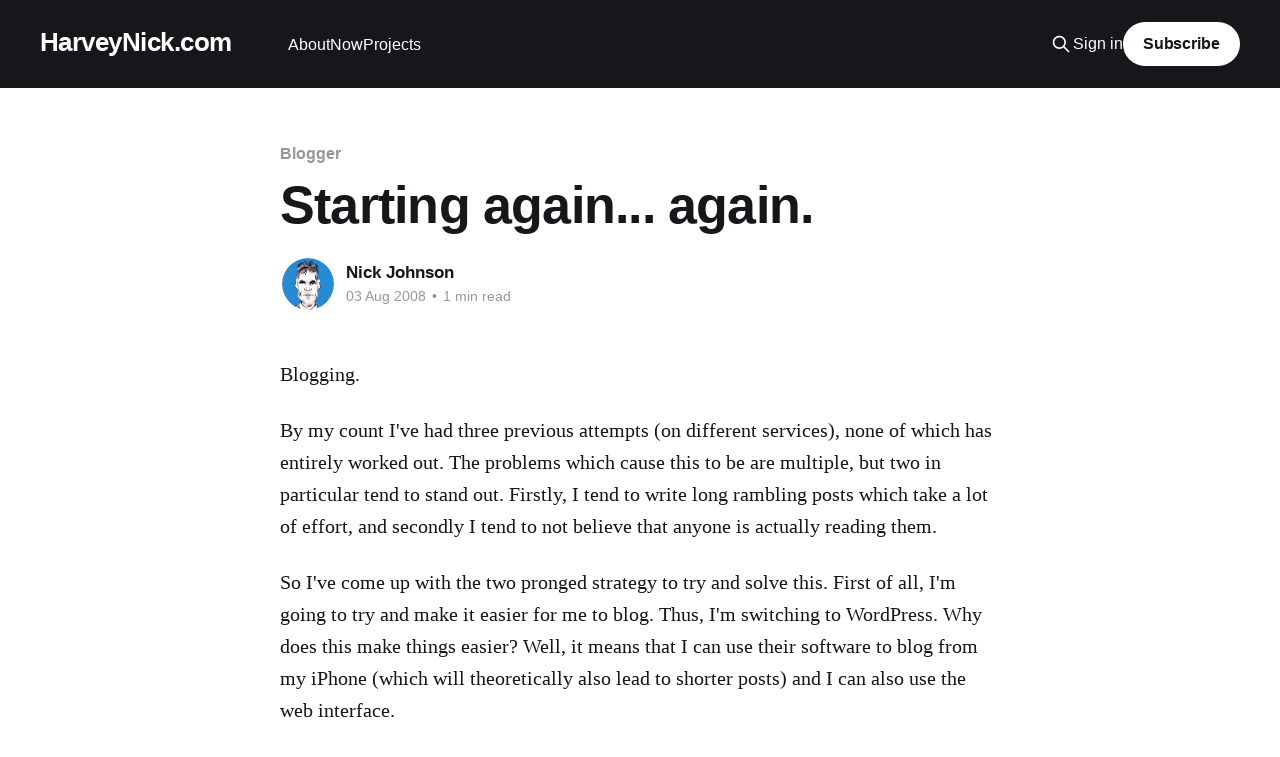

--- FILE ---
content_type: text/html; charset=utf-8
request_url: https://harveynick.com/2008/08/03/starting-again-again/
body_size: 5795
content:
<!DOCTYPE html>
<html lang="en">
<head>

    <title>Starting again... again.</title>
    <meta charset="utf-8" />
    <meta http-equiv="X-UA-Compatible" content="IE=edge" />
    <meta name="HandheldFriendly" content="True" />
    <meta name="viewport" content="width=device-width, initial-scale=1.0" />
    
    <link rel="preload" as="style" href="https://harveynick.com/assets/built/screen.css?v=33a39488e3" />
    <link rel="preload" as="script" href="https://harveynick.com/assets/built/casper.js?v=33a39488e3" />

    <link rel="stylesheet" type="text/css" href="https://harveynick.com/assets/built/screen.css?v=33a39488e3" />

    <link rel="icon" href="https://harveynick.com/content/images/size/w256h256/2019/06/IMG_0047-small.png" type="image/png">
    <link rel="canonical" href="https://harveynick.com/2008/08/03/starting-again-again/">
    <meta name="referrer" content="no-referrer-when-downgrade">
    
    <meta property="og:site_name" content="HarveyNick.com">
    <meta property="og:type" content="article">
    <meta property="og:title" content="Starting again... again.">
    <meta property="og:description" content="Blogging.

By my count I&#x27;ve had three previous attempts (on different services), none of
which has entirely worked out. The problems which cause this to be are multiple,
but two in particular tend to stand out. Firstly, I tend to write long rambling
posts which take a lot of effort,">
    <meta property="og:url" content="https://harveynick.com/2008/08/03/starting-again-again/">
    <meta property="article:published_time" content="2008-08-03T20:36:54.000Z">
    <meta property="article:modified_time" content="2008-08-03T20:36:54.000Z">
    <meta property="article:tag" content="Blogger">
    
    <meta name="twitter:card" content="summary">
    <meta name="twitter:title" content="Starting again... again.">
    <meta name="twitter:description" content="Blogging.

By my count I&#x27;ve had three previous attempts (on different services), none of
which has entirely worked out. The problems which cause this to be are multiple,
but two in particular tend to stand out. Firstly, I tend to write long rambling
posts which take a lot of effort,">
    <meta name="twitter:url" content="https://harveynick.com/2008/08/03/starting-again-again/">
    <meta name="twitter:label1" content="Written by">
    <meta name="twitter:data1" content="Nick Johnson">
    <meta name="twitter:label2" content="Filed under">
    <meta name="twitter:data2" content="Blogger">
    <meta name="twitter:site" content="@harveynick">
    
    <script type="application/ld+json">
{
    "@context": "https://schema.org",
    "@type": "Article",
    "publisher": {
        "@type": "Organization",
        "name": "HarveyNick.com",
        "url": "https://harveynick.com/",
        "logo": {
            "@type": "ImageObject",
            "url": "https://harveynick.com/content/images/size/w256h256/2019/06/IMG_0047-small.png",
            "width": 60,
            "height": 60
        }
    },
    "author": {
        "@type": "Person",
        "name": "Nick Johnson",
        "image": {
            "@type": "ImageObject",
            "url": "//www.gravatar.com/avatar/1eb55935486442c1e2b2455f85b9a771?s=250&d=mm&r=x",
            "width": 250,
            "height": 250
        },
        "url": "https://harveynick.com/author/nick-2/",
        "sameAs": []
    },
    "headline": "Starting again... again.",
    "url": "https://harveynick.com/2008/08/03/starting-again-again/",
    "datePublished": "2008-08-03T20:36:54.000Z",
    "dateModified": "2008-08-03T20:36:54.000Z",
    "keywords": "Blogger",
    "description": "Blogging.\n\nBy my count I&#x27;ve had three previous attempts (on different services), none of\nwhich has entirely worked out. The problems which cause this to be are multiple,\nbut two in particular tend to stand out. Firstly, I tend to write long rambling\nposts which take a lot of effort, and secondly I tend to not believe that anyone\nis actually reading them.\n\nSo I&#x27;ve come up with the two pronged strategy to try and solve this. First of\nall, I&#x27;m going to try and make it easier for me to blog. Thus, I",
    "mainEntityOfPage": "https://harveynick.com/2008/08/03/starting-again-again/"
}
    </script>

    <meta name="generator" content="Ghost 6.13">
    <link rel="alternate" type="application/rss+xml" title="HarveyNick.com" href="https://harveynick.com/rss/">
    <script defer src="https://cdn.jsdelivr.net/ghost/portal@~2.56/umd/portal.min.js" data-i18n="true" data-ghost="https://harveynick.com/" data-key="523192d6d192ef678e7d561e0a" data-api="https://harveynick-com.ghost.io/ghost/api/content/" data-locale="en" crossorigin="anonymous"></script><style id="gh-members-styles">.gh-post-upgrade-cta-content,
.gh-post-upgrade-cta {
    display: flex;
    flex-direction: column;
    align-items: center;
    font-family: -apple-system, BlinkMacSystemFont, 'Segoe UI', Roboto, Oxygen, Ubuntu, Cantarell, 'Open Sans', 'Helvetica Neue', sans-serif;
    text-align: center;
    width: 100%;
    color: #ffffff;
    font-size: 16px;
}

.gh-post-upgrade-cta-content {
    border-radius: 8px;
    padding: 40px 4vw;
}

.gh-post-upgrade-cta h2 {
    color: #ffffff;
    font-size: 28px;
    letter-spacing: -0.2px;
    margin: 0;
    padding: 0;
}

.gh-post-upgrade-cta p {
    margin: 20px 0 0;
    padding: 0;
}

.gh-post-upgrade-cta small {
    font-size: 16px;
    letter-spacing: -0.2px;
}

.gh-post-upgrade-cta a {
    color: #ffffff;
    cursor: pointer;
    font-weight: 500;
    box-shadow: none;
    text-decoration: underline;
}

.gh-post-upgrade-cta a:hover {
    color: #ffffff;
    opacity: 0.8;
    box-shadow: none;
    text-decoration: underline;
}

.gh-post-upgrade-cta a.gh-btn {
    display: block;
    background: #ffffff;
    text-decoration: none;
    margin: 28px 0 0;
    padding: 8px 18px;
    border-radius: 4px;
    font-size: 16px;
    font-weight: 600;
}

.gh-post-upgrade-cta a.gh-btn:hover {
    opacity: 0.92;
}</style>
    <script defer src="https://cdn.jsdelivr.net/ghost/sodo-search@~1.8/umd/sodo-search.min.js" data-key="523192d6d192ef678e7d561e0a" data-styles="https://cdn.jsdelivr.net/ghost/sodo-search@~1.8/umd/main.css" data-sodo-search="https://harveynick-com.ghost.io/" data-locale="en" crossorigin="anonymous"></script>
    
    <link href="https://harveynick.com/webmentions/receive/" rel="webmention">
    <script defer src="/public/cards.min.js?v=33a39488e3"></script>
    <link rel="stylesheet" type="text/css" href="/public/cards.min.css?v=33a39488e3">
    <script defer src="/public/member-attribution.min.js?v=33a39488e3"></script><style>:root {--ghost-accent-color: #15171A;}</style>
    <meta name="google-site-verification" content="0amRI76BeB5bRCiVTFG7eXMF4moXHkg7QKd5BFPiLr0" />
<meta name="msvalidate.01" content="640291DB6DB313ECEC38ED1AAC8034CE" />
<meta name="yandex-verification" content="8657958d8ad0ffba" />
<meta name="flattr:id" content="pd55kz">

</head>
<body class="post-template tag-blogger is-head-left-logo has-cover">
<div class="viewport">

    <header id="gh-head" class="gh-head outer">
        <div class="gh-head-inner inner">
            <div class="gh-head-brand">
                <a class="gh-head-logo no-image" href="https://harveynick.com">
                        HarveyNick.com
                </a>
                <button class="gh-search gh-icon-btn" aria-label="Search this site" data-ghost-search><svg xmlns="http://www.w3.org/2000/svg" fill="none" viewBox="0 0 24 24" stroke="currentColor" stroke-width="2" width="20" height="20"><path stroke-linecap="round" stroke-linejoin="round" d="M21 21l-6-6m2-5a7 7 0 11-14 0 7 7 0 0114 0z"></path></svg></button>
                <button class="gh-burger" aria-label="Main Menu"></button>
            </div>

            <nav class="gh-head-menu">
                <ul class="nav">
    <li class="nav-about"><a href="https://harveynick.com/about/">About</a></li>
    <li class="nav-now"><a href="https://harveynick.com/now/">Now</a></li>
    <li class="nav-projects"><a href="https://harveynick.com/projects/">Projects</a></li>
</ul>

            </nav>

            <div class="gh-head-actions">
                    <button class="gh-search gh-icon-btn" aria-label="Search this site" data-ghost-search><svg xmlns="http://www.w3.org/2000/svg" fill="none" viewBox="0 0 24 24" stroke="currentColor" stroke-width="2" width="20" height="20"><path stroke-linecap="round" stroke-linejoin="round" d="M21 21l-6-6m2-5a7 7 0 11-14 0 7 7 0 0114 0z"></path></svg></button>
                    <div class="gh-head-members">
                                <a class="gh-head-link" href="#/portal/signin" data-portal="signin">Sign in</a>
                                <a class="gh-head-button" href="#/portal/signup" data-portal="signup">Subscribe</a>
                    </div>
            </div>
        </div>
    </header>

    <div class="site-content">
        



<main id="site-main" class="site-main">
<article class="article post tag-blogger no-image ">

    <header class="article-header gh-canvas">

        <div class="article-tag post-card-tags">
                <span class="post-card-primary-tag">
                    <a href="/tag/blogger/">Blogger</a>
                </span>
        </div>

        <h1 class="article-title">Starting again... again.</h1>


        <div class="article-byline">
        <section class="article-byline-content">

            <ul class="author-list instapaper_ignore">
                <li class="author-list-item">
                    <a href="/author/nick-2/" class="author-avatar" aria-label="Read more of Nick Johnson">
                        <img class="author-profile-image" src="//www.gravatar.com/avatar/1eb55935486442c1e2b2455f85b9a771?s&#x3D;250&amp;d&#x3D;mm&amp;r&#x3D;x" alt="Nick Johnson" />
                    </a>
                </li>
            </ul>

            <div class="article-byline-meta">
                <h4 class="author-name"><a href="/author/nick-2/">Nick Johnson</a></h4>
                <div class="byline-meta-content">
                    <time class="byline-meta-date" datetime="2008-08-03">03 Aug 2008</time>
                        <span class="byline-reading-time"><span class="bull">&bull;</span> 1 min read</span>
                </div>
            </div>

        </section>
        </div>


    </header>

    <section class="gh-content gh-canvas">
        <!--kg-card-begin: markdown--><p>Blogging.</p>
<p>By my count I've had three previous attempts (on different services), none of which has entirely worked out. The problems which cause this to be are multiple, but two in particular tend to stand out. Firstly, I tend to write long rambling posts which take a lot of effort, and secondly I tend to not believe that anyone is actually reading them.</p>
<!-- More -->
<p>So I've come up with the two pronged strategy to try and solve this. First of all, I'm going to try and make it easier for me to blog. Thus, I'm switching to WordPress. Why does this make things easier? Well, it means that I can use their software to blog from my iPhone (which will theoretically also lead to shorter posts) and I can also use the web interface.</p>
<p>Thus I can blog from (literally) anywhere, where as before I could only do it from my home computer, as I was using iWeb. I still think iWeb is an awesome program, but I was using a small portion of it's functionality, and thus a more bespoke solution becomes a better idea.</p>
<p>Secondly, I'm going to try and advertise it a bit better. So the particular web interface I'm using is the WordPress facebook application, which should drop a thingy into my friends' feeds when I write a new post. Maybe some will read it. Hopefully not too many will find it massively annoying. I like this synergy, it's certainly not something I could accomplish using iWeb.</p>
<p>I'm going to transfer over my previous film reviews, but stripped down without the header and the footer, and make this blog a bit prettier over the next couple of days. I'm also going to finish the my digital life post I start an age ago, so come back, ya' hear?</p>
<!--kg-card-end: markdown-->
    </section>


</article>
</main>

    <section class="footer-cta outer">
        <div class="inner">
            <h2 class="footer-cta-title">Sign up for more like this.</h2>
            <a class="footer-cta-button" href="#/portal" data-portal>
                <div class="footer-cta-input">Enter your email</div>
                <span>Subscribe</span>
            </a>
        </div>
    </section>



            <aside class="read-more-wrap outer">
                <div class="read-more inner">
                        
<article class="post-card post">

    <a class="post-card-image-link" href="/2019/10/26/thinking-about-programming-languages-for-a-side-project/">

        <img class="post-card-image"
            srcset="/content/images/size/w300/2019/10/DraggedImage.10f43930569147f3bacf18a8b470fb09.png 300w,
                    /content/images/size/w600/2019/10/DraggedImage.10f43930569147f3bacf18a8b470fb09.png 600w,
                    /content/images/size/w1000/2019/10/DraggedImage.10f43930569147f3bacf18a8b470fb09.png 1000w,
                    /content/images/size/w2000/2019/10/DraggedImage.10f43930569147f3bacf18a8b470fb09.png 2000w"
            sizes="(max-width: 1000px) 400px, 800px"
            src="/content/images/size/w600/2019/10/DraggedImage.10f43930569147f3bacf18a8b470fb09.png"
            alt="Thinking About (Programming) Languages for a Side Project"
            loading="lazy"
        />


    </a>

    <div class="post-card-content">

        <a class="post-card-content-link" href="/2019/10/26/thinking-about-programming-languages-for-a-side-project/">
            <header class="post-card-header">
                <div class="post-card-tags">
                </div>
                <h2 class="post-card-title">
                    Thinking About (Programming) Languages for a Side Project
                </h2>
            </header>
                <div class="post-card-excerpt">It has been about 10 years since I stopped working on my procedural landscape
generation side project [https://harveynick.com/tag/procedural-landscape-generation/].
I’ve wanted to pick some of the the ideas from that project for a while now, but
never really had anything which felt that concrete starting point.</div>
        </a>

        <footer class="post-card-meta">
            <time class="post-card-meta-date" datetime="2019-10-26">26 Oct 2019</time>
                <span class="post-card-meta-length">5 min read</span>
        </footer>

    </div>

</article>
                        
<article class="post-card post">

    <a class="post-card-image-link" href="/2019/10/22/unknown-unknowns-or-men-dont-have-interesting-and-varied-friendships/">

        <img class="post-card-image"
            srcset="/content/images/size/w300/2019/10/Image-06-07-2019--17-13..png 300w,
                    /content/images/size/w600/2019/10/Image-06-07-2019--17-13..png 600w,
                    /content/images/size/w1000/2019/10/Image-06-07-2019--17-13..png 1000w,
                    /content/images/size/w2000/2019/10/Image-06-07-2019--17-13..png 2000w"
            sizes="(max-width: 1000px) 400px, 800px"
            src="/content/images/size/w600/2019/10/Image-06-07-2019--17-13..png"
            alt="Unknown Unknowns; or “Men Don’t Have Interesting and Varied Friendships”"
            loading="lazy"
        />


    </a>

    <div class="post-card-content">

        <a class="post-card-content-link" href="/2019/10/22/unknown-unknowns-or-men-dont-have-interesting-and-varied-friendships/">
            <header class="post-card-header">
                <div class="post-card-tags">
                </div>
                <h2 class="post-card-title">
                    Unknown Unknowns; or “Men Don’t Have Interesting and Varied Friendships”
                </h2>
            </header>
                <div class="post-card-excerpt">This idea differs from the others in this series, because I disagree with it.
Strongly. I might even go so far as to say that I was offended by it, initially.
Getting offended is rarely constructive, though, and in the end it made me stop
and think.

It also differs</div>
        </a>

        <footer class="post-card-meta">
            <time class="post-card-meta-date" datetime="2019-10-22">22 Oct 2019</time>
                <span class="post-card-meta-length">3 min read</span>
        </footer>

    </div>

</article>
                        
<article class="post-card post">

    <a class="post-card-image-link" href="/2019/08/31/thinking-about-languages-for-deep-learning/">

        <img class="post-card-image"
            srcset="/content/images/size/w300/2019/08/DraggedImage.c24c9374396942248cb05d316b9e86ec.png 300w,
                    /content/images/size/w600/2019/08/DraggedImage.c24c9374396942248cb05d316b9e86ec.png 600w,
                    /content/images/size/w1000/2019/08/DraggedImage.c24c9374396942248cb05d316b9e86ec.png 1000w,
                    /content/images/size/w2000/2019/08/DraggedImage.c24c9374396942248cb05d316b9e86ec.png 2000w"
            sizes="(max-width: 1000px) 400px, 800px"
            src="/content/images/size/w600/2019/08/DraggedImage.c24c9374396942248cb05d316b9e86ec.png"
            alt="Thinking About Languages for Deep Learning"
            loading="lazy"
        />


    </a>

    <div class="post-card-content">

        <a class="post-card-content-link" href="/2019/08/31/thinking-about-languages-for-deep-learning/">
            <header class="post-card-header">
                <div class="post-card-tags">
                </div>
                <h2 class="post-card-title">
                    Thinking About Languages for Deep Learning
                </h2>
            </header>
                <div class="post-card-excerpt">Right now Python [https://www.python.org] feels like the language of deep
learning and data science in general. That’s not really surprising. With the
right libraries (probably NumPy [https://www.numpy.org], Pandas
[https://pandas.pydata.org] and MatPlotLib [https://matplotlib.org]) it can come
close to matching</div>
        </a>

        <footer class="post-card-meta">
            <time class="post-card-meta-date" datetime="2019-08-31">31 Aug 2019</time>
                <span class="post-card-meta-length">3 min read</span>
        </footer>

    </div>

</article>
                </div>
            </aside>



    </div>

    <footer class="site-footer outer">
        <div class="inner">
            <section class="copyright"><a href="https://harveynick.com">HarveyNick.com</a> &copy; 2026</section>
            <nav class="site-footer-nav">
                
            </nav>
            <div class="gh-powered-by"><a href="https://ghost.org/" target="_blank" rel="noopener">Powered by Ghost</a></div>
        </div>
    </footer>

</div>

    <div class="pswp" tabindex="-1" role="dialog" aria-hidden="true">
    <div class="pswp__bg"></div>

    <div class="pswp__scroll-wrap">
        <div class="pswp__container">
            <div class="pswp__item"></div>
            <div class="pswp__item"></div>
            <div class="pswp__item"></div>
        </div>

        <div class="pswp__ui pswp__ui--hidden">
            <div class="pswp__top-bar">
                <div class="pswp__counter"></div>

                <button class="pswp__button pswp__button--close" title="Close (Esc)"></button>
                <button class="pswp__button pswp__button--share" title="Share"></button>
                <button class="pswp__button pswp__button--fs" title="Toggle fullscreen"></button>
                <button class="pswp__button pswp__button--zoom" title="Zoom in/out"></button>

                <div class="pswp__preloader">
                    <div class="pswp__preloader__icn">
                        <div class="pswp__preloader__cut">
                            <div class="pswp__preloader__donut"></div>
                        </div>
                    </div>
                </div>
            </div>

            <div class="pswp__share-modal pswp__share-modal--hidden pswp__single-tap">
                <div class="pswp__share-tooltip"></div>
            </div>

            <button class="pswp__button pswp__button--arrow--left" title="Previous (arrow left)"></button>
            <button class="pswp__button pswp__button--arrow--right" title="Next (arrow right)"></button>

            <div class="pswp__caption">
                <div class="pswp__caption__center"></div>
            </div>
        </div>
    </div>
</div>
<script
    src="https://code.jquery.com/jquery-3.5.1.min.js"
    integrity="sha256-9/aliU8dGd2tb6OSsuzixeV4y/faTqgFtohetphbbj0="
    crossorigin="anonymous">
</script>
<script src="https://harveynick.com/assets/built/casper.js?v=33a39488e3"></script>
<script>
$(document).ready(function () {
    // Mobile Menu Trigger
    $('.gh-burger').click(function () {
        $('body').toggleClass('gh-head-open');
    });
    // FitVids - Makes video embeds responsive
    $(".gh-content").fitVids();
});
</script>

<!-- Fathom - simple website analytics - https://usefathom.com -->
<script>
(function(f, a, t, h, o, m){
a[h]=a[h]||function(){
(a[h].q=a[h].q||[]).push(arguments)
};
o=f.createElement('script'),
m=f.getElementsByTagName('script')[0];
o.async=1; o.src=t; o.id='fathom-script';
m.parentNode.insertBefore(o,m)
})(document, window, 'https://cdn.usefathom.com/tracker.js', 'fathom');
fathom('set', 'siteId', 'CTRKANIW');
fathom('trackPageview');
</script>
<!-- / Fathom -->

</body>
</html>
